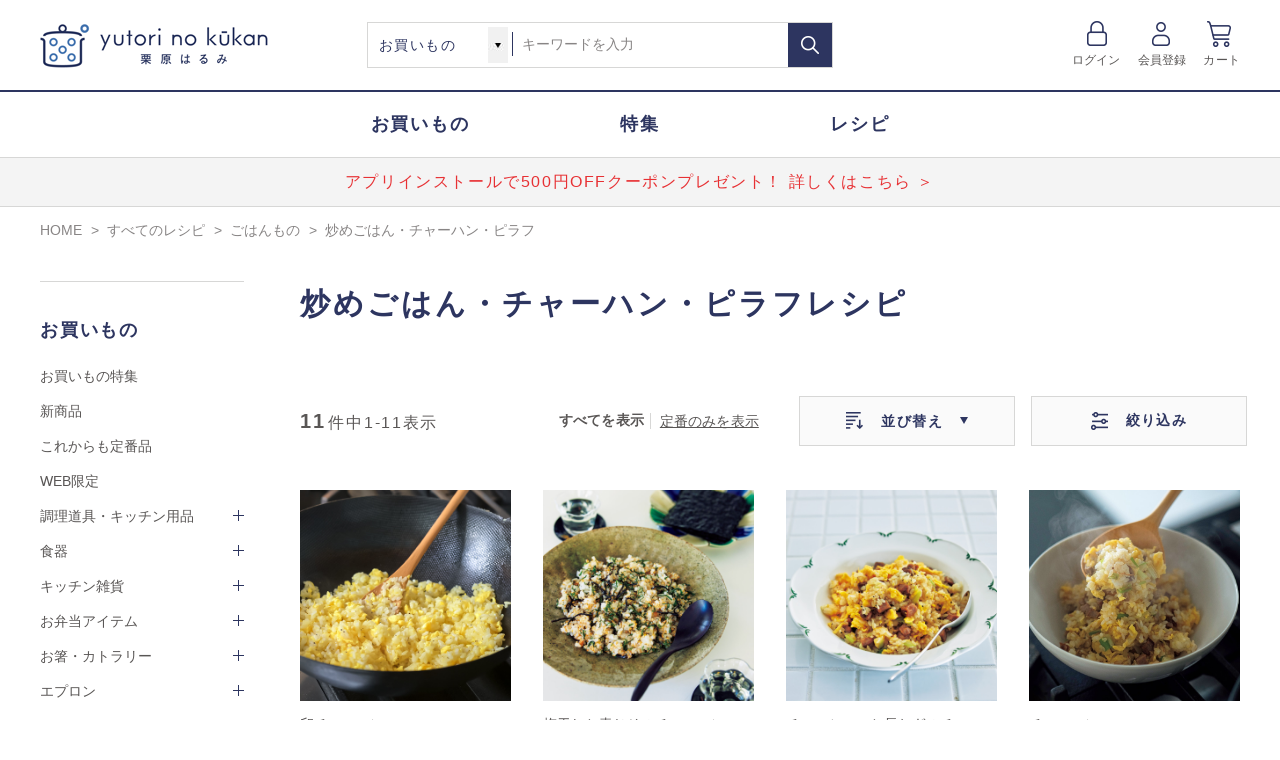

--- FILE ---
content_type: text/html; charset=utf-8
request_url: https://www.yutori.co.jp/shop/rpc/rpc7050/
body_size: 12718
content:
<!DOCTYPE html>
<html data-browse-mode="P" lang="ja" >
<head>

<meta charset="UTF-8">
<title>ごはんもの/炒めごはん・チャーハン・ピラフ｜料理家 栗原はるみ レシピ・オンラインショップ【公式】ゆとりの空間</title>



<meta name="description" content="炒めごはん・チャーハン・ピラフのご紹介。料理家 栗原はるみ・ゆとりの空間の公式サイトではレシピや暮らしのアイデアをご紹介。食器や調理道具、エプロン、キッチン雑貨、アパレルなど、オリジナル製品を多数取り揃えています。">
<meta name="keywords" content="炒めごはん・チャーハン・ピラフ,栗原はるみ,レシピ,通販,エプロン,調理道具,レストラン,ゆとりの空間,share with Kurihara harumi,オンラインショップ,料理">

<meta name="wwwroot" content="" />
<meta name="rooturl" content="https://www.yutori.co.jp" />
<meta name="viewport" content="width=1200" />
<link rel="stylesheet" type="text/css" href="https://ajax.googleapis.com/ajax/libs/jqueryui/1.12.1/themes/ui-lightness/jquery-ui.min.css">
<link rel="stylesheet" type="text/css" href="/css/sys/reset.css">
<link rel="stylesheet" type="text/css" href="/css/sys/base.css">
<link rel="stylesheet" type="text/css" href="/css/sys/block_icon_image.css">

<link rel="stylesheet" type="text/css" href="/css/sys/base_form.css" >
<link rel="stylesheet" type="text/css" href="/css/sys/base_misc.css" >
<link rel="stylesheet" type="text/css" href="/css/sys/layout.css" >
<link rel="stylesheet" type="text/css" href="/css/sys/block_common.css" >
<link rel="stylesheet" type="text/css" href="/css/sys/block_customer.css" >
<link rel="stylesheet" type="text/css" href="/css/sys/block_goods.css" >
<link rel="stylesheet" type="text/css" href="/css/sys/block_order.css" >
<link rel="stylesheet" type="text/css" href="/css/sys/block_misc.css" >
<link rel="stylesheet" type="text/css" href="/css/sys/block_store.css" >
<link rel="stylesheet" type="text/css" href="/css/sys/block_page_category.css" >
<link rel="stylesheet" type="text/css" href="/css/sys/block_page.css" >
<link rel="stylesheet" type="text/css" href="/css/sys/cart_search_link.css" >
<script src="https://ajax.googleapis.com/ajax/libs/jquery/3.5.1/jquery.min.js" ></script>
<script src="https://ajax.googleapis.com/ajax/libs/jqueryui/1.12.1/jquery-ui.min.js" ></script>
<script src="/lib/js.cookie.js" ></script>
<script src="/lib/jquery.balloon.js" ></script>
<script src="/lib/goods/jquery.tile.min.js" ></script>
<script src="/lib/modernizr-custom.js" ></script>
<script src="/js/sys/tmpl.js" ></script>
<script src="/js/sys/msg.js" ></script>
<script src="/js/sys/sys.js" ></script>
<script src="/js/sys/common.js" ></script>

<script src="/js/sys/ui.js" ></script>
<script src="/js/sys/dmp_data_send.js" ></script>
<link rel="stylesheet" type="text/css" href="/lib/slick.css" defer>
<script src="/lib/slick.min.js" defer></script>


<!-- Google Tag Manager -->
<script>(function(w,d,s,l,i){w[l]=w[l]||[];w[l].push({'gtm.start':
new Date().getTime(),event:'gtm.js'});var f=d.getElementsByTagName(s)[0],
j=d.createElement(s),dl=l!='dataLayer'?'&l='+l:'';j.async=true;j.src=
'https://www.googletagmanager.com/gtm.js?id='+i+dl;f.parentNode.insertBefore(j,f);
})(window,document,'script','dataLayer','GTM-MRJLJZK');</script>
<!-- End Google Tag Manager -->

<script src="/js/usr/l-recommend_slick.js" ></script>

<script src="https://lightning-recommend.io/js/main.js" id="l-recommend" data-tenant="yutori" ></script>
<script type="application/l-recommend">
    {
        "setting": {
            "defaultLoading": "lazy",
            "display": true,
            "tracking": true
        },
        "userInfo": {
            "rank": "0"
        },
        "options": {
            "variationNameDelimiter": "　",
            "variationNameEnclosure": "（）",
            "currencyPrefix": "",
            "currencySuffix": "円（税込）",
            "lazyLoadMargin": "1000px"
        }
    }
</script>


	
		
		<link rel="stylesheet" type="text/css" href="/css/usr/base.css">
<link rel="stylesheet" type="text/css" href="/css/usr/layout.css">
<link rel="stylesheet" type="text/css" href="/css/usr/block.css">
<link rel="stylesheet" type="text/css" href="/css/usr/user.css">
<script src="/js/usr/tmpl.js"></script>
<script src="/js/usr/msg.js"></script>
<script src="/js/usr/user.js"></script>
<script src="/lib/lazysizes.min.js"></script>
<link rel="SHORTCUT ICON" href="/favicon.ico">
<!-- Global site tag (gtag.js) - Google Analytics -->
<script async src="https://www.googletagmanager.com/gtag/js?id=G-1ETZ2CR15G"></script>
<script>
  const tracking_code = "G-1ETZ2CR15G";
  window.dataLayer = window.dataLayer || [];
  function gtag(){dataLayer.push(arguments);}
  gtag('js', new Date());
  gtag('config', tracking_code, { send_page_view: false });

window.addEventListener('DOMContentLoaded', function(){
  var mailDom = document.getElementsByName('uid');
  var pwdDom = document.getElementsByName('pwd');
  var certDom = document.getElementsByName('cert_key');

  var isPageviewsend = false;
  if(!((mailDom.length > 0 && pwdDom.length > 0) || certDom.length > 0)) {
    isPageviewsend = true;
  }

  if(!(location.href.includes('customer/menu.aspx') || location.href.includes('order/dest.aspx') || location.href.includes('order/make_estimate.aspx'))) {
    isPageviewsend = true;
  }
  
  if(isPageviewsend){
    gtag('config', tracking_code);
  }
});
</script>
		
	


	<script src="/js/usr/category.js" defer></script>

<!-- etm meta -->
<meta property="etm:device" content="desktop" />
<meta property="etm:page_type" content="" />
<meta property="etm:cart_item" content="[]" />
<meta property="etm:attr" content="" />

<script src="/js/sys/goods_ajax_cart.js" ></script>


	<script src="/js/sys/goods_ajax_bookmark.js" ></script>


<script src="/js/sys/goods_ajax_quickview.js" ></script>
<script src="/js/sys/goods_ajax_selectcategory.js" ></script>
<script src="/js/sys/search_alert.js" ></script>

<meta property="og:url" content="https://www.yutori.co.jp/shop/rpc/rpc7050/">
<meta property="og:type" content="article">



<meta property="og:title" content="ごはんもの/炒めごはん・チャーハン・ピラフ｜料理家 栗原はるみ レシピ・オンラインショップ【公式】ゆとりの空間">
<meta property="og:description" content="炒めごはん・チャーハン・ピラフのご紹介。料理家 栗原はるみ・ゆとりの空間の公式サイトではレシピや暮らしのアイデアをご紹介。食器や調理道具、エプロン、キッチン雑貨、アパレルなど、オリジナル製品を多数取り揃えています。">
<meta property="og:site_name" content="料理家 栗原はるみ レシピ・オンラインショップ【公式】ゆとりの空間">






<script type="text/javascript" src="/lib/vue.min.js" ></script>

<meta property="UniSuggest-url" content="https://s3bizprd.ukw.jp/qsuggest/v1/yutori/">
<meta property="UniSuggestDelete-url" content="https://s3bizprd.ukw.jp/history_delete/v1/yutori/">
<meta property="UniSuggest-max" content="20">
<meta property="UniSuggest-cat" content="3">
<meta property="UniSuggest-name" content="3">
<meta property="UniSuggest-num" content="3">
<meta property="UniSuggest-cp" content="3">
<meta property="SearchUrl" content="/shop/goods/search.aspx">
<meta property="ImageUrl" content="/img">
<script type="text/javascript" src="/js/sys/UniSuggest_search.js" defer></script>
<script type="text/javascript" src="/js/sys/UniSuggest_global.js" defer></script>

<link rel="stylesheet" type="text/css" href="/css/sys/unisuggest.css">



</head>
<body class="page-recipe_category" 

		

>

<!-- Google Tag Manager (noscript) -->
<noscript><iframe src="https://www.googletagmanager.com/ns.html?id=GTM-MRJLJZK"
height="0" width="0" style="display:none;visibility:hidden"></iframe></noscript>
<!-- End Google Tag Manager (noscript) -->




<div class="wrapper">
	
		
		
			
					<header id="header" class="pane-header">
	<div class="container">
		<h1 class="block-header-logo">
			<a class="block-header-logo--link" href="/shop/"><img class="lazyload block-header-logo--img" alt="料理家 栗原はるみ レシピ・オンラインショップ【公式】ゆとりの空間" src="/img/usr/lazyloading.png" data-src="/img/usr/common/sitelogo.png"></a>
		</h1>
		<div class="block-global-search">
			<form name="frmSearch" method="get" action="/shop/goods/search.aspx">
				<select name="type" id="type">
					<option value="1">お買いもの</option>
					<option value="2">レシピ</option>
					<option value="3">特集</option>
				</select>
                <input type="hidden" name="keyword_search" value="key">
				<input class="block-global-search--keyword js-suggest-search" type="text" value="" tabindex="1" id="keyword" placeholder="キーワードを入力" title="商品を検索する" name="kw" data-suggest-submit="on" autocomplete="off">
				<button class="block-global-search--submit btn btn-default" type="submit" tabindex="1" name="search" value="検索する"></button>
			</form>
			<div id="js-unisuggest"></div>
		</div>
		<div class="block-headernav">
			<ul class="block-headernav--item-list">
				<li class="block-headernav--item-list-login">
					<a href="/shop/customer/menu.aspx">ログイン</a>
				</li>
				<li class="block-headernav--item-list-member-registration">
					<a href="/shop/customer/entry.aspx">会員登録</a>
				</li>
				<li class="block-headernav--item-list-cart">
					<a href="/shop/cart/cart.aspx">カート<span class="block-headernav--cart-count js-cart-count" style="display: none;">1</span></a>
				</li>
			</ul>
		</div>
	</div>
</header>
					
						<nav class="pane-globalnav">
    <ul class="block-globalnav--item-list">
        <li><a href="/shop/c/c10/"><span>お買いもの</span></a></li>
        <li><a href="/shop/pc/000/"><span>特集</span></a></li>
        <li><a href="/shop/rpc/rpc0/"><span>レシピ</span></a></li>
    </ul>
    <div class="block-important-notice">
        <ul class="block-important-notice--list">
            <li><a href="/shop/pages/app.aspx">アプリインストールで500円OFFクーポンプレゼント！ 詳しくはこちら ＞</a></li>
<!--重要なお知らせ2つ_1つの際はコメントアウト-->
            <!--li class="important-notice-two">|</li>
            <li><a href="/shop/t/t1434/">保存容器を含む5,500円以上で、かつおだしプレゼント</a></li-->
<!--重要なお知らせ2つ_1つの際はコメントアウトここまで-->
        </ul>
    </div>
    <!--div class="block-campaign">
        <ul class="block-campaign--list">
            <li>
                <a href="/shop/e/esale/"><img src="/img/page/2026sale_obi_pc.jpg" width="100%" alt="セール"></a>
            </li>
        </ul>
    </div-->
</nav>
<style>
    /* 重要なお知らせ */
    
    .block-important-notice {
        width: 100%;
        background: #f4f4f4;
        border-top: 1px solid #d7d7d6;
    }
    
    .block-important-notice--list {
        width: 1200px;
        margin: 0 auto;
        text-align: center;
    }
    
    .block-important-notice--list li a {
        font-size: 16px;
        line-height: 48px;
        letter-spacing: 0.1em;
        text-align: center;
        color: #e73134;
        display: -webkit-box;
        overflow: hidden;
        -webkit-line-clamp: 1;
        -webkit-box-orient: vertical;
    }
    
    .block-important-notice--list li a:hover {
        opacity: 0.7;
    }

    /* 重要なお知らせ2つ_1つの際はコメントアウト*/
  .block-important-notice--list {
        display: flex;
        justify-content: center;
    }

    .block-important-notice--list li{
        padding: 0 25px;
    }
    .important-notice-two{
    padding: 0 25px;
    font-size: 16px;
    line-height: 48px;
    letter-spacing: 0.1em;
    text-align: center;
    color: #e73134;
    }

    /* キャンペーン */
    
    .block-campaign {
        width: 100%;
        background: #e73e36;
        border-top: 1px solid #d7d7d6;
    }
    
    .block-campaign--list {
        width: 1200px;
        margin: 0 auto;
        text-align: center;
    }
    
    .block-campaign--list li a img {
        vertical-align: bottom;
    }
    
    .block-campaign--list li a:hover {
        text-decoration: none;
        opacity: 0.7;
    }
</style>
					
			
		
	
	
<div class="pane-topic-path">
	<div class="container">
		<div class="block-topic-path">
	<ul class="block-topic-path--list" id="bread-crumb-list" itemscope itemtype="https://schema.org/BreadcrumbList">
		<li class="block-topic-path--category-item block-topic-path--item__home" itemscope itemtype="https://schema.org/ListItem" itemprop="itemListElement">
	<a href="https://www.yutori.co.jp/shop/" itemprop="item">
		<span itemprop="name">HOME</span>
	</a>
	<meta itemprop="position" content="1" />
</li>


<li class="block-topic-path--list" id="bread-crumb-list" itemscope itemtype="https://schema.org/BreadcrumbList">
	&gt;
	<a href="https://www.yutori.co.jp/shop/rpc/rpc1/" itemprop="item">
		<span itemprop="name">すべてのレシピ</span>
	</a>
	<meta itemprop="position" content="2" />
</li>


<li class="block-topic-path--category-item" itemscope itemtype="https://schema.org/ListItem" itemprop="itemListElement">
	&gt;
	<a href="https://www.yutori.co.jp/shop/rpc/rpc70/" itemprop="item">
		<span itemprop="name">ごはんもの</span>
	</a>
	<meta itemprop="position" content="3" />
</li>


<li class="block-topic-path--category-item block-topic-path--item__current" itemscope itemtype="https://schema.org/ListItem" itemprop="itemListElement">
	&gt;
	<a href="https://www.yutori.co.jp/shop/rpc/rpc7050/" itemprop="item">
		<span itemprop="name">炒めごはん・チャーハン・ピラフ</span>
	</a>
	<meta itemprop="position" content="4" />
</li>


	</ul>

</div>
	</div>
</div>
<div class="pane-contents">
<div class="container">

<div class="pane-left-menu">
<div id="block_of_leftmenu_top" class="block-left-menu-top">


		


</div>
<div id="block_of_categorytree" class="block-category-tree">


<ul class="block-category-tree--items block-category-tree--level-0">
	<li class="block-category-tree--item">
		<span>お買いもの</span>
		<ul class="block-category-tree--items block-category-tree--level-1">
			<li class="block-category-tree--item"><span><a href="/shop/pc/010/">お買いもの特集</a></span></li>
			<li class="block-category-tree--item"><span><a href="/shop/e/eecbnew/">新商品</a></span></li>
			
			<li class="block-category-tree--item"><span><a href="/shop/r/r1010/">これからも定番品</a></span></li>
			<li class="block-category-tree--item"><span><a href="/shop/c/c10/?l_price=&h_price=&genre=10%3A1020&search=絞り込む&type=1&category_id=10">WEB限定</a></span></li>
		</ul>
		<ul class="block-category-tree--items block-category-tree--level-1">
	
	<li class="block-category-tree--item">
	
		<span>調理道具・キッチン用品</span>
		
		<ul class="block-category-tree--items block-category-tree--level-2">
			<li class="block-category-tree--item">
			
				<span><a href="/shop/c/c1010/">調理道具・キッチン用品すべて</a></span>
			
			</li>
			
<li class="block-category-tree--item">

	
	<a href="/shop/c/c101010/">
	
	<span>フライパン・フライパンカバー</span></a>
	
</li>

<li class="block-category-tree--item">

	
	<a href="/shop/c/c101020/">
	
	<span>鍋・フライヤー・ケトル</span></a>
	
</li>

<li class="block-category-tree--item">

	
	<a href="/shop/c/c101030/">
	
	<span>鉄器</span></a>
	
</li>

<li class="block-category-tree--item">

	
	<a href="/shop/c/c101040/">
	
	<span>まな板</span></a>
	
</li>

<li class="block-category-tree--item">

	
	<a href="/shop/c/c101050/">
	
	<span>包丁・ナイフ・キッチンバサミ</span></a>
	
</li>

<li class="block-category-tree--item">

	
	<a href="/shop/c/c101060/">
	
	<span>ボウル・ザル・サラダスピナー</span></a>
	
</li>

<li class="block-category-tree--item">

	
	<a href="/shop/c/c101070/">
	
	<span>トング・菜箸・しゃもじ</span></a>
	
</li>

<li class="block-category-tree--item">

	
	<a href="/shop/c/c101080/">
	
	<span>お玉・ターナー・フライ返し</span></a>
	
</li>

<li class="block-category-tree--item">

	
	<a href="/shop/c/c101090/">
	
	<span>泡立て器・スパチュラ</span></a>
	
</li>

<li class="block-category-tree--item">

	
	<a href="/shop/c/c1010a0/">
	
	<span>すり鉢・スライサー・おろし器</span></a>
	
</li>

<li class="block-category-tree--item">

	
	<a href="/shop/c/c1010b0/">
	
	<span>計量ツール</span></a>
	
</li>

<li class="block-category-tree--item">

	
	<a href="/shop/c/c1010c0/">
	
	<span>蒸し器</span></a>
	
</li>

<li class="block-category-tree--item">

	
	<a href="/shop/c/c1010d0/">
	
	<span>製菓道具</span></a>
	
</li>

<li class="block-category-tree--item">

	
	<a href="/shop/c/c1010f0/">
	
	<span>水切りカゴ・ラック</span></a>
	
</li>

<li class="block-category-tree--item">

	
	<a href="/shop/c/c1010g0/">
	
	<span>保存容器・調味料入れ・ピッチャー</span></a>
	
</li>

<li class="block-category-tree--item">

	
	<a href="/shop/c/c1010h0/">
	
	<span>調理道具・キッチン用品セット</span></a>
	
</li>

		</ul>
		
	</li>
</ul>
<ul class="block-category-tree--items block-category-tree--level-1">
	
	<li class="block-category-tree--item">
	
		<span>食器</span>
		
		<ul class="block-category-tree--items block-category-tree--level-2">
			<li class="block-category-tree--item">
			
				<span><a href="/shop/c/c1020/">食器すべて</a></span>
			
			</li>
			
<li class="block-category-tree--item">

	
	<a href="/shop/c/c102010/">
	
	<span>皿・プレート</span></a>
	
</li>

<li class="block-category-tree--item">

	
	<a href="/shop/c/c102020/">
	
	<span>豆皿・小皿</span></a>
	
</li>

<li class="block-category-tree--item">

	
	<a href="/shop/c/c102030/">
	
	<span>飯碗・丼ぶり</span></a>
	
</li>

<li class="block-category-tree--item">

	
	<a href="/shop/c/c102040/">
	
	<span>鉢・ボウル</span></a>
	
</li>

<li class="block-category-tree--item">

	
	<a href="/shop/c/c102050/">
	
	<span>汁椀</span></a>
	
</li>

<li class="block-category-tree--item">

	
	<a href="/shop/c/c102060/">
	
	<span>カップ・湯のみ・ポット</span></a>
	
</li>

<li class="block-category-tree--item">

	
	<a href="/shop/c/c102070/">
	
	<span>グラス・タンブラー</span></a>
	
</li>

<li class="block-category-tree--item">

	
	<a href="/shop/c/c102080/">
	
	<span>蓋物・重箱</span></a>
	
</li>

<li class="block-category-tree--item">

	
	<a href="/shop/c/c102090/">
	
	<span>作家もの</span></a>
	
</li>

<li class="block-category-tree--item">

	
	<a href="/shop/c/c1020a0/">
	
	<span>食器セット</span></a>
	
</li>

		</ul>
		
	</li>
</ul>
<ul class="block-category-tree--items block-category-tree--level-1">
	
	<li class="block-category-tree--item">
	
		<span>キッチン雑貨</span>
		
		<ul class="block-category-tree--items block-category-tree--level-2">
			<li class="block-category-tree--item">
			
				<span><a href="/shop/c/c1030/">キッチン雑貨すべて</a></span>
			
			</li>
			
<li class="block-category-tree--item">

	
	<a href="/shop/c/c103010/">
	
	<span>ふきん・タオル</span></a>
	
</li>

<li class="block-category-tree--item">

	
	<a href="/shop/c/c103020/">
	
	<span>ランチョンマット・テーブルクロス</span></a>
	
</li>

<li class="block-category-tree--item">

	
	<a href="/shop/c/c103030/">
	
	<span>鍋しき・ミトン</span></a>
	
</li>

<li class="block-category-tree--item">

	
	<a href="/shop/c/c103040/">
	
	<span>トレー・おぼん・コースター</span></a>
	
</li>

<li class="block-category-tree--item">

	
	<a href="/shop/c/c103050/">
	
	<span>キッチンマット</span></a>
	
</li>

<li class="block-category-tree--item">

	
	<a href="/shop/c/c103060/">
	
	<span>キッチン雑貨セット</span></a>
	
</li>

		</ul>
		
	</li>
</ul>
<ul class="block-category-tree--items block-category-tree--level-1">
	
	<li class="block-category-tree--item">
	
		<span>お弁当アイテム</span>
		
		<ul class="block-category-tree--items block-category-tree--level-2">
			<li class="block-category-tree--item">
			
				<span><a href="/shop/c/c1040/">お弁当アイテムすべて</a></span>
			
			</li>
			
<li class="block-category-tree--item">

	
	<a href="/shop/c/c104010/">
	
	<span>お弁当箱</span></a>
	
</li>

<li class="block-category-tree--item">

	
	<a href="/shop/c/c104020/">
	
	<span>携帯用箸・カトラリー</span></a>
	
</li>

<li class="block-category-tree--item">

	
	<a href="/shop/c/c104030/">
	
	<span>水筒・スープジャー</span></a>
	
</li>

<li class="block-category-tree--item">

	
	<a href="/shop/c/c104040/">
	
	<span>ランチクロス・ランチバッグ</span></a>
	
</li>

<li class="block-category-tree--item">

	
	<a href="/shop/c/c104050/">
	
	<span>お弁当アイテムセット</span></a>
	
</li>

		</ul>
		
	</li>
</ul>
<ul class="block-category-tree--items block-category-tree--level-1">
	
	<li class="block-category-tree--item">
	
		<span>お箸・カトラリー</span>
		
		<ul class="block-category-tree--items block-category-tree--level-2">
			<li class="block-category-tree--item">
			
				<span><a href="/shop/c/c1050/">お箸・カトラリーすべて</a></span>
			
			</li>
			
<li class="block-category-tree--item">

	
	<a href="/shop/c/c105010/">
	
	<span>お箸・箸置き</span></a>
	
</li>

<li class="block-category-tree--item">

	
	<a href="/shop/c/c105020/">
	
	<span>カトラリー</span></a>
	
</li>

<li class="block-category-tree--item">

	
	<a href="/shop/c/c105030/">
	
	<span>お箸・カトラリーセット</span></a>
	
</li>

		</ul>
		
	</li>
</ul>
<ul class="block-category-tree--items block-category-tree--level-1">
	
	<li class="block-category-tree--item">
	
		<span>エプロン</span>
		
		<ul class="block-category-tree--items block-category-tree--level-2">
			<li class="block-category-tree--item">
			
				<span><a href="/shop/c/c1060/">エプロンすべて</a></span>
			
			</li>
			
<li class="block-category-tree--item">

	
	<a href="/shop/c/c106010/">
	
	<span>胸あてエプロン</span></a>
	
</li>

<li class="block-category-tree--item">

	
	<a href="/shop/c/c106020/">
	
	<span>チュニック・ワンピースエプロン</span></a>
	
</li>

<li class="block-category-tree--item">

	
	<a href="/shop/c/c106030/">
	
	<span>スモック</span></a>
	
</li>

<li class="block-category-tree--item">

	
	<a href="/shop/c/c106040/">
	
	<span>ギャルソンエプロン</span></a>
	
</li>

<li class="block-category-tree--item">

	
	<a href="/shop/c/c106050/">
	
	<span>エプロンセット</span></a>
	
</li>

		</ul>
		
	</li>
</ul>
<ul class="block-category-tree--items block-category-tree--level-1">
	
	<li class="block-category-tree--item">
	
		<span>ファッション</span>
		
		<ul class="block-category-tree--items block-category-tree--level-2">
			<li class="block-category-tree--item">
			
				<span><a href="/shop/c/c1070/">ファッションすべて</a></span>
			
			</li>
			
<li class="block-category-tree--item">

	
	<a href="/shop/c/c107010/">
	
	<span>トップス</span></a>
	
</li>

<li class="block-category-tree--item">

	
	<a href="/shop/c/c107020/">
	
	<span>ワンピース・チュニック</span></a>
	
</li>

<li class="block-category-tree--item">

	
	<a href="/shop/c/c107030/">
	
	<span>カーディガン・アウター</span></a>
	
</li>

<li class="block-category-tree--item">

	
	<a href="/shop/c/c107040/">
	
	<span>パンツ・スカート</span></a>
	
</li>

<li class="block-category-tree--item">

	
	<a href="/shop/c/c107050/">
	
	<span>ルームウェア・パジャマ</span></a>
	
</li>

<li class="block-category-tree--item">

	
	<a href="/shop/c/c107060/">
	
	<span>バッグ・ポーチ</span></a>
	
</li>

<li class="block-category-tree--item">

	
	<a href="/shop/c/c107070/">
	
	<span>帽子</span></a>
	
</li>

<li class="block-category-tree--item">

	
	<a href="/shop/c/c107080/">
	
	<span>アクセサリー</span></a>
	
</li>

<li class="block-category-tree--item">

	
	<a href="/shop/c/c107090/">
	
	<span>ストール・手袋・アームカバー</span></a>
	
</li>

<li class="block-category-tree--item">

	
	<a href="/shop/c/c1070a0/">
	
	<span>その他</span></a>
	
</li>

<li class="block-category-tree--item">

	
	<a href="/shop/c/c1070b0/">
	
	<span>ファッションセット</span></a>
	
</li>

		</ul>
		
	</li>
</ul>
<ul class="block-category-tree--items block-category-tree--level-1">
	
	<li class="block-category-tree--item">
	
		<span>生活雑貨</span>
		
		<ul class="block-category-tree--items block-category-tree--level-2">
			<li class="block-category-tree--item">
			
				<span><a href="/shop/c/c1080/">生活雑貨すべて</a></span>
			
			</li>
			
<li class="block-category-tree--item">

	
	<a href="/shop/c/c108010/">
	
	<span>スリッパ</span></a>
	
</li>

<li class="block-category-tree--item">

	
	<a href="/shop/c/c108020/">
	
	<span>インテリア・家具</span></a>
	
</li>

		</ul>
		
	</li>
</ul>
<ul class="block-category-tree--items block-category-tree--level-1">
	
	<li class="block-category-tree--item">
	
		<span>食品</span>
		
		<ul class="block-category-tree--items block-category-tree--level-2">
			<li class="block-category-tree--item">
			
				<span><a href="/shop/c/c1090/">食品すべて</a></span>
			
			</li>
			
<li class="block-category-tree--item">

	
	<a href="/shop/c/c109010/">
	
	<span>調味料・だし</span></a>
	
</li>

<li class="block-category-tree--item">

	
	<a href="/shop/c/c109020/">
	
	<span>お菓子・スイーツ</span></a>
	
</li>

<li class="block-category-tree--item">

	
	<a href="/shop/c/c109030/">
	
	<span>加工品</span></a>
	
</li>

<li class="block-category-tree--item">

	
	<a href="/shop/c/c109040/">
	
	<span>乾物</span></a>
	
</li>

<li class="block-category-tree--item">

	
	<a href="/shop/c/c109050/">
	
	<span>食品セット</span></a>
	
</li>

		</ul>
		
	</li>
</ul>
<ul class="block-category-tree--items block-category-tree--level-1">
	
	<li class="block-category-tree--item">
	
		<span>栗原はるみの書籍</span>
		
		<ul class="block-category-tree--items block-category-tree--level-2">
			<li class="block-category-tree--item">
			
				<span><a href="/shop/c/c10a0/">栗原はるみの書籍すべて</a></span>
			
			</li>
			
<li class="block-category-tree--item">

	
	<a href="/shop/c/c10a010/">
	
	<span>栗原はるみ</span></a>
	
</li>

<li class="block-category-tree--item">

	
	<a href="/shop/c/c10a020/">
	
	<span>haru_mi</span></a>
	
</li>

<li class="block-category-tree--item">

	
	<a href="/shop/c/c10a030/">
	
	<span>レシピの本</span></a>
	
</li>

		</ul>
		
	</li>
</ul>
<ul class="block-category-tree--items block-category-tree--level-1">
	
	<li class="block-category-tree--item">
	
		<span>SALE</span>
		
		<ul class="block-category-tree--items block-category-tree--level-2">
			<li class="block-category-tree--item">
			
				<span><a href="/shop/c/c10b0/">SALEすべて</a></span>
			
			</li>
			
<li class="block-category-tree--item">

	
	<a href="/shop/c/c10b010/">
	
	<span>SALE（調理道具・キッチン用品）</span></a>
	
</li>

<li class="block-category-tree--item">

	
	<a href="/shop/c/c10b020/">
	
	<span>SALE（食器）</span></a>
	
</li>

<li class="block-category-tree--item">

	
	<a href="/shop/c/c10b030/">
	
	<span>SALE（キッチン雑貨）</span></a>
	
</li>

<li class="block-category-tree--item">

	
	<a href="/shop/c/c10b040/">
	
	<span>SALE（お弁当アイテム）</span></a>
	
</li>

<li class="block-category-tree--item">

	
	<a href="/shop/c/c10b050/">
	
	<span>SALE（お箸・カトラリー）</span></a>
	
</li>

<li class="block-category-tree--item">

	
	<a href="/shop/c/c10b060/">
	
	<span>SALE（エプロン）</span></a>
	
</li>

<li class="block-category-tree--item">

	
	<a href="/shop/c/c10b070/">
	
	<span>SALE（ファッション）</span></a>
	
</li>

<li class="block-category-tree--item">

	
	<a href="/shop/c/c10b080/">
	
	<span>SALE（生活雑貨）</span></a>
	
</li>

		</ul>
		
	</li>
</ul>

	</li>
</ul>


</div><div id="block_of_leftmenu_middle" class="block-left-menu-middle">


		<div id="block_of_genretree" class="block-genre-tree">
<!-- 左メニュー・ジャンルツリー 始まり -->
<ul class="block-genre-tree--items block-genre-tree--gift-items block-genre-tree--level-1">
	<li class="block-genre-tree--item"><span><a href="/shop/r/r20/">おすすめギフト</a></span></li>
	<li class="block-genre-tree--item js-ac">
		<span>メディアで使用したアイテム</span>
		<ul class="block-genre-tree--items block-genre-tree--level-2">
			<li class="block-genre-tree--item"><span><a href="/shop/r/r3010/">きょうの料理</a></span></li>
			<li class="block-genre-tree--item"><span><a href="/shop/r/r3020/">雑誌『栗原はるみ』</a></span></li>
		</ul>
	</li>
<!-- 左メニュー・フリーページ追加_20230929 -->
	<li class="block-genre-tree--item"><span><a href="/shop/pages/care.aspx">商品のお手入れ一覧</a></span></li>
	<!--li class="block-genre-tree--item js-ac">
		<span>商品のお手入れ</span>
		<ul class="block-genre-tree--items block-genre-tree--level-2">
			<li class="block-genre-tree--item"><span><a href="/shop/pages/care.aspx">お手入れ一覧</a></span></li>
			<li class="block-genre-tree--item"><span><a href="/shop/pages/pottery-care.aspx">陶器のお手入れ</a></span></li>
			<li class="block-genre-tree--item"><span><a href="/shop/pages/fryingpan-care.aspx">フライパンのお手入れ</a></span></li>
			<li class="block-genre-tree--item"><span><a href="/shop/pages/ironware-care.aspx">南部鉄器のお手入れ</a></span></li>
		</ul>
	</li-->
	<li class="block-genre-tree--item"><span><a href="/shop/pages/product-list.aspx">シーン・目的別で探す</a></span></li>
</ul>
<!-- 左メニュー・ジャンルツリー  終わり -->
</div>


</div>
<div id="block_of_free1" class="block-free-1">
<div class="pane-block--title">レシピ</div>
<ul class="block-free-1--items">
<li class="block-free-1--item"><a href="/shop/rp/rp261860/">今週の栗原はるみレシピ</a></li>


		<li class="block-free-1--item"><a href="/shop/pc/020/">レシピ特集</a></li>
<li class="block-free-1--item"><a href="/shop/pg/1recipe-bestrecipe2025/">年間レシピランキング</a></li>
<li class="block-free-1--item"><a href="/shop/goods/search.aspx">レシピ検索</a></li>



</ul>
</div>
<div id="block_of_free2" class="block-free-2">


		<!--ご案内調整_20230929-->
<div class="pane-block--title">ご案内</div>
<ul class="block-free-2--items block-genre-tree--items block-genre-tree--gift-items block-genre-tree--level-1">
	<li class="block-free-2--item"><a href="/shop/topic/topicdetaillist.aspx?category=0">お知らせ</a></li>
	<!--li class="block-free-2--item"><a href="/shop/pages/gift.aspx">ギフト包装について</a></li-->
	<!--li class="block-free-2--item"><a href="/shop/pages/pottery-care.aspx">陶器のお手入れ</a></li-->
	<li class="block-free-2--item"><a href="/shop/pages/shoppingguide.aspx">ショッピングガイド</a></li>
	<li class="block-free-2--item"><a href="/shop/customer/entry.aspx">会員登録</a></li>
	<li class="block-free-2--item"><a href="/shop/pages/members.aspx">会員特典について</a></li>

	<li class="block-genre-tree--item js-ac">
		<span>ポイントについて</span>
		<ul class="block-genre-tree--items block-genre-tree--level-2">
	<li class="block-genre-tree--item"><span><a href="/shop/pages/point_app.aspx" style="margin-bottom: 0;">アプリ</a></span></li>
	<li class="block-genre-tree--item"><span><a href="/shop/pages/point.aspx" style="margin-bottom: 0;">LINE</a></span></li>
		</ul>
	</li>

	<li class="block-free-2--item"><a href="/shop/pages/faq.aspx">よくあるご質問</a></li>
	<li class="block-free-2--item"><a href="/shop/contact/contact.aspx">お問い合わせ</a></li>
</ul>


</div>
<div id="block_of_free3" class="block-free-3">


		<div class="pane-block--title">店舗情報</div>
<ul class="block-free-3--items">
	<li class="block-free-3--item"><a href="/shop/pages/shopinfo.aspx">ショップ一覧</a></li>
	<li class="block-free-3--item"><a href="/shop/pages/restaurant.aspx">レストラン一覧</a></li>
</ul>


</div>
<div id="block_of_leftmenu_bottom" class="block-left-menu-bottom">


		<ul class="block-left-menu-bottom--sns-list">
	<li><a href="http://nav.cx/fHEm4Sx" target="_blank"><img src="/img/usr/lazyloading.png" data-src="/img/usr/common/icon_line.png" alt="LINE" class="lazyload"></a></li>
	<li><a href="https://www.instagram.com/yutorino_kukan" target="_blank"><img src="/img/usr/lazyloading.png" data-src="/img/usr/common/icon_instagram.png" alt="Instagram" class="lazyload"></a></li>
	<li><a href="https://www.facebook.com/yutorinokukan" target="_blank"><img src="/img/usr/lazyloading.png" data-src="/img/usr/common/icon_facebook.png" alt="Facebook" class="lazyload"></a></li>
	<li><a href="https://twitter.com/kurihara_shop" target="_blank"><img src="/img/usr/lazyloading.png" data-src="/img/usr/common/icon_twitter.png" alt="Twitter" class="lazyload"></a></li>
	<li><a href="https://www.youtube.com/@yutorino_kukan" target="_blank"><img src="/img/usr/lazyloading.png" data-src="/img/usr/common/icon_youtube.png" alt="Youtube" class="lazyload"></a></li>
</ul>

<ul class="block-left-menu-bottom--banner-list">
	<li><a href="/shop/pages/harumi_info.aspx"><img src="/img/usr/lazyloading.png" data-src="/img/usr/banner/banner_harumi_media.jpg" alt="栗原はるみ情報" class="lazyload"></a></li>
	<li><a href="https://gochichan.com/" target="_blank"><img src="/img/usr/lazyloading.png" data-src="/img/usr/banner/banner_shimpei_media.PC.jpg" alt="栗原心平情報" class="lazyload"></a></li>
	<li><a href="/shop/c/c10z0/"><img src="/img/usr/lazyloading.png" data-src="/img/usr/banner/banner_shimpei_select.jpg" alt="栗原心平セレクト" class="lazyload"></a></li>
</ul>

<!--特別枠-->
<!--ul class="block-left-menu-bottom--banner-list">
	<li><a href="https://gochichan.com/blogs/special/gochi_fathersday2023" target=”_blank”><img src="/img/usr/lazyloading.png" data-src="/img/page/20230605_gochi_fday2023_thumbnail.jpg" alt="ごちチャン" class="lazyload"></a></li>
<p style="font-size:12px;font-weight:bold;">※外部サイトへ移動します。</p>
</ul-->



</div>



</div>

<main class="pane-main">
<div class="block-category-list">


<script type="text/javascript">
	var _ukwhost = 'uabizprd.ukw.jp';
	var _ukwq = [];

	_ukwq.push(['_setClient','yutori']);
	_ukwq.push(['_setReqURL',location.href]);
	_ukwq.push(['_setRefURL',document.referrer]);
	_ukwq.push(['_setDisplay','pc']);
	
	_ukwq.push(['_setNumHit','11']);
	_ukwq.push(['_setNumDisp','60']);
	_ukwq.push(['_setNumPage','1']);
	_ukwq.push(['_setSearchResult', '251832,251819,251798,221645,221376,191331,181161,161243,160912,150428,110120']);
	_ukwq.push(['_setSort','']);
	_ukwq.push(['_setWord','']);
	_ukwq.push(['_setCategory','']);
	_ukwq.push(['_setFilter','']);
	_ukwq.push(['_setP1ReqID','2211%N7U%Wd3pnj1g2kE%']);
	_ukwq.push(['_setType','2']);
	_ukwq.push(['_sendSearchLog']);

	(function() {
		var _ukt = document.createElement('script'); _ukt.type = 'text/javascript'; _ukt.async = true;
		_ukt.src = '//' + _ukwhost + '/taglog/ukwlg.js';
		var _uks = document.getElementsByTagName('script')[0]; _uks.parentNode.insertBefore(_ukt,_uks);
	})();
</script>



<h1 class="h1 block-category-list--header">炒めごはん・チャーハン・ピラフレシピ</h1>



<div class="block-category-list--sub">
	
</div>

<div class="block-category-list--promotion-freespace">

</div>

<div class="block-category-list--recipe">
	
<script type="text/template" id="js_crsirefo">b499eefb7342e5410dfcb7b6915b007072541f0348f23a2fce1a38ed13cf8434</script>
<script src="/js/sys/js_crsirefo.js" defer></script>


<div class="block-goods-list--nav">
	<div class="block-goods-list--pager-top block-goods-list--pager pager">
		<div class="pager-total">
			<span class="pager-count"><span>11</span>件中</span>
			<span class="pager-scope"><span>1-11</span>表示</span>
		</div>
	</div>
	
	<div class="block-goods-filter">
	<ul class="block-goods-filter--classic-list">
	
	
		<li>
			<span>すべてを表示</span>
		</li>
		<li class="active">
			<a href="https://www.yutori.co.jp/shop/rpc/rpc7050?type=2&amp;rows=60&amp;facet=classic_recipe,cooking_method,cooking_genre&amp;qf=recipe&amp;fl=recipe&amp;facet=classic_recipe,cooking_method,cooking_genre&amp;rank=0&amp;search=x&amp;classic_recipe=110">
				<span>定番のみを表示</span>
			</a>
		</li>
	
	</ul>
</div>

	
	<div class="block-goods-list--sort-order-items">
	<dl>
		<dt>並び替え</dt>
		<dd>
			<ul>
				<li ><a href="https://www.yutori.co.jp/shop/rpc/rpc7050?type=2&amp;rows=60&amp;facet=classic_recipe,cooking_method,cooking_genre&amp;qf=recipe&amp;fl=recipe&amp;facet=classic_recipe,cooking_method,cooking_genre&amp;rank=0&amp;search=x&amp;sort=s_dt desc">新着順</a></li>

			</ul>
		</dd>
	</dl>
</div>

	
	
<div id="block_of_filter" class="block-filter js-modal-filter">
	<div class="js-modal-filter--btn">絞り込み</div>
	<div class="js-modal-filter--main">
		<div class="inner">
			<div class="block-filter--contents">
				<div class="block-filter--header">絞り込み</div>
				<div class="block-filter--close block-filter--close-btn"></div>
				<form id="frmFilterList" name="frm_narrow" class="block-filter--form" method="get" action="?search=x">
					
					
					
					
					
					
					
					
					
					
					
					<div id="div_filter1" class="block-filter--list">
	<div class="block-filter--list-inner">
		<div class="block-filter--list-label">調理方法</div>
		<div class="block-filter--filter-options">
			<div class="block-filter-option-items">
				<input name="cooking_method" type="checkbox" id="cooking_method_1" value="230" >
<label class="checkbox" for="cooking_method_1">炒める</label>

			</div>
		</div>
	</div>
</div>

					
					
					<div id="div_filter2" class="block-filter--list">
	<div class="block-filter--list-inner">
		<div class="block-filter--list-label">料理ジャンル</div>
		<div class="block-filter--filter-options">
			<div class="block-filter-option-items">
				<input name="cooking_genre" type="checkbox" id="cooking_genre_1" value="310" >
<label class="checkbox" for="cooking_genre_1">和食</label>
<input name="cooking_genre" type="checkbox" id="cooking_genre_2" value="320" >
<label class="checkbox" for="cooking_genre_2">洋食</label>
<input name="cooking_genre" type="checkbox" id="cooking_genre_3" value="330" >
<label class="checkbox" for="cooking_genre_3">中華</label>

			</div>
		</div>
	</div>
</div>

					
					<input type="submit" name="search" value="絞り込む" class="block-filter--submit-btn btn btn-primary">
					<input type="hidden" name="type" value="2"><input type="hidden" name="category_id" value="7050">
				</form>
			</div>
		</div>
	</div>
</div>

<script src="/js/sys/goods_filter.js" type="text/javascript" defer></script>

	
</div>

<div class="block-pickup-list-p block-recipe-list">
	<ul class="block-pickup-list-p--items">
		<li>
	<div class="block-pickup-list-p--item-body js-enhanced-ecommerce-item">
		<div class="block-pickup-list-p--image">
	
			<a href="/shop/rp/rp251832/" title="卵チャーハン" class="js-enhanced-ecommerce-image"><figure class="img-center"><img alt="卵チャーハン" src="/img/usr/lazyloading.png" data-src="/img/recipe/image/251832.jpg" class="lazyload"></figure></a>
	
		</div>
		<div class="block-pickup-list-p--item-description">
	
			<div class="block-pickup-list-p--goods-name"><a href="/shop/rp/rp251832/" title="卵チャーハン" data-category="()" data-brand="" class="js-enhanced-ecommerce-goods-name">卵チャーハン</a></div>
	
		</div>
	</div>
</li>
<li>
	<div class="block-pickup-list-p--item-body js-enhanced-ecommerce-item">
		<div class="block-pickup-list-p--image">
	
			<a href="/shop/rp/rp251819/" title="梅干しと青じそのチャーハン" class="js-enhanced-ecommerce-image"><figure class="img-center"><img alt="梅干しと青じそのチャーハン" src="/img/usr/lazyloading.png" data-src="/img/recipe/image/251819.jpg" class="lazyload"></figure></a>
	
		</div>
		<div class="block-pickup-list-p--item-description">
	
			<div class="block-pickup-list-p--goods-name"><a href="/shop/rp/rp251819/" title="梅干しと青じそのチャーハン" data-category="()" data-brand="" class="js-enhanced-ecommerce-goods-name">梅干しと青じそのチャーハン</a></div>
	
		</div>
	</div>
</li>
<li>
	<div class="block-pickup-list-p--item-body js-enhanced-ecommerce-item">
		<div class="block-pickup-list-p--image">
	
			<a href="/shop/rp/rp251798/" title="チャーシューと長ねぎのチャーハン" class="js-enhanced-ecommerce-image"><figure class="img-center"><img alt="チャーシューと長ねぎのチャーハン" src="/img/usr/lazyloading.png" data-src="/img/recipe/image/251798.jpg" class="lazyload"></figure></a>
	
		</div>
		<div class="block-pickup-list-p--item-description">
	
			<div class="block-pickup-list-p--goods-name"><a href="/shop/rp/rp251798/" title="チャーシューと長ねぎのチャーハン" data-category="()" data-brand="" class="js-enhanced-ecommerce-goods-name">チャーシューと長ねぎのチャーハン</a></div>
	
		</div>
	</div>
</li>
<li>
	<div class="block-pickup-list-p--item-body js-enhanced-ecommerce-item">
		<div class="block-pickup-list-p--image">
	
			<a href="/shop/rp/rp221645/" title="チャーハン" class="js-enhanced-ecommerce-image"><figure class="img-center"><img alt="チャーハン" src="/img/usr/lazyloading.png" data-src="/img/recipe/image/221645.jpg" class="lazyload"></figure></a>
	
		</div>
		<div class="block-pickup-list-p--item-description">
	
			<div class="block-pickup-list-p--goods-name"><a href="/shop/rp/rp221645/" title="チャーハン" data-category="()" data-brand="" class="js-enhanced-ecommerce-goods-name">チャーハン</a></div>
	
		</div>
	</div>
</li>

<li>
	<div class="block-pickup-list-p--item-body js-enhanced-ecommerce-item">
		<div class="block-pickup-list-p--image">
	
			<a href="/shop/rp/rp221376/" title="カニチャーハン" class="js-enhanced-ecommerce-image"><figure class="img-center"><img alt="カニチャーハン" src="/img/usr/lazyloading.png" data-src="/img/recipe/image/221376.jpg" class="lazyload"></figure></a>
	
		</div>
		<div class="block-pickup-list-p--item-description">
	
			<div class="block-pickup-list-p--goods-name"><a href="/shop/rp/rp221376/" title="カニチャーハン" data-category="()" data-brand="" class="js-enhanced-ecommerce-goods-name">カニチャーハン</a></div>
	
		</div>
	</div>
</li>
<li>
	<div class="block-pickup-list-p--item-body js-enhanced-ecommerce-item">
		<div class="block-pickup-list-p--image">
	
			<a href="/shop/rp/rp191331/" title="まいたけチャーハン" class="js-enhanced-ecommerce-image"><figure class="img-center"><img alt="まいたけチャーハン" src="/img/usr/lazyloading.png" data-src="/img/recipe/image/191331.jpg" class="lazyload"></figure></a>
	
		</div>
		<div class="block-pickup-list-p--item-description">
	
			<div class="block-pickup-list-p--goods-name"><a href="/shop/rp/rp191331/" title="まいたけチャーハン" data-category="()" data-brand="" class="js-enhanced-ecommerce-goods-name">まいたけチャーハン</a></div>
	
		</div>
	</div>
</li>
<li>
	<div class="block-pickup-list-p--item-body js-enhanced-ecommerce-item">
		<div class="block-pickup-list-p--image">
	
			<a href="/shop/rp/rp181161/" title="カレーピラフ" class="js-enhanced-ecommerce-image"><figure class="img-center"><img alt="カレーピラフ" src="/img/usr/lazyloading.png" data-src="/img/recipe/image/181161.jpg" class="lazyload"></figure></a>
	
		</div>
		<div class="block-pickup-list-p--item-description">
	
			<div class="block-pickup-list-p--goods-name"><a href="/shop/rp/rp181161/" title="カレーピラフ" data-category="()" data-brand="" class="js-enhanced-ecommerce-goods-name">カレーピラフ</a></div>
	
		</div>
	</div>
</li>
<li>
	<div class="block-pickup-list-p--item-body js-enhanced-ecommerce-item">
		<div class="block-pickup-list-p--image">
	
			<a href="/shop/rp/rp161243/" title="塩もみ白菜のチャーハン" class="js-enhanced-ecommerce-image"><figure class="img-center"><img alt="塩もみ白菜のチャーハン" src="/img/usr/lazyloading.png" data-src="/img/recipe/image/161243.jpg" class="lazyload"></figure></a>
	
		</div>
		<div class="block-pickup-list-p--item-description">
	
			<div class="block-pickup-list-p--goods-name"><a href="/shop/rp/rp161243/" title="塩もみ白菜のチャーハン" data-category="()" data-brand="" class="js-enhanced-ecommerce-goods-name">塩もみ白菜のチャーハン</a></div>
	
		</div>
	</div>
</li>

<li>
	<div class="block-pickup-list-p--item-body js-enhanced-ecommerce-item">
		<div class="block-pickup-list-p--image">
	
			<a href="/shop/rp/rp160912/" title="高菜チャーハン" class="js-enhanced-ecommerce-image"><figure class="img-center"><img alt="高菜チャーハン" src="/img/usr/lazyloading.png" data-src="/img/recipe/image/160912.jpg" class="lazyload"></figure></a>
	
		</div>
		<div class="block-pickup-list-p--item-description">
	
			<div class="block-pickup-list-p--goods-name"><a href="/shop/rp/rp160912/" title="高菜チャーハン" data-category="()" data-brand="" class="js-enhanced-ecommerce-goods-name">高菜チャーハン</a></div>
	
		</div>
	</div>
</li>
<li>
	<div class="block-pickup-list-p--item-body js-enhanced-ecommerce-item">
		<div class="block-pickup-list-p--image">
	
			<a href="/shop/rp/rp150428/" title="納豆とひき肉のチャーハン" class="js-enhanced-ecommerce-image"><figure class="img-center"><img alt="納豆とひき肉のチャーハン" src="/img/usr/lazyloading.png" data-src="/img/recipe/image/150428.jpg" class="lazyload"></figure></a>
	
		</div>
		<div class="block-pickup-list-p--item-description">
	
			<div class="block-pickup-list-p--goods-name"><a href="/shop/rp/rp150428/" title="納豆とひき肉のチャーハン" data-category="()" data-brand="" class="js-enhanced-ecommerce-goods-name">納豆とひき肉のチャーハン</a></div>
	
		</div>
	</div>
</li>
<li>
	<div class="block-pickup-list-p--item-body js-enhanced-ecommerce-item">
		<div class="block-pickup-list-p--image">
	
			<a href="/shop/rp/rp110120/" title="カニあんかけチャーハン" class="js-enhanced-ecommerce-image"><figure class="img-center"><img alt="カニあんかけチャーハン" src="/img/usr/lazyloading.png" data-src="/img/recipe/image/110120.jpg" class="lazyload"></figure></a>
	
		</div>
		<div class="block-pickup-list-p--item-description">
	
			<div class="block-pickup-list-p--goods-name"><a href="/shop/rp/rp110120/" title="カニあんかけチャーハン" data-category="()" data-brand="" class="js-enhanced-ecommerce-goods-name">カニあんかけチャーハン</a></div>
	
		</div>
	</div>
</li>


	</ul>
</div>

<div class="block-pagecategory--pager-bottom block-pagecategory--pager pager">
	<div class="pager-total">
		<span class="pager-count"><span>11</span>件中</span>
		<span class="pager-scope"><span>1-11</span>表示</span>
	</div>
	<ul class="pagination">
		
	</ul>
	<ul class="pagination">
			
	<li class="pager-current"><span>1</span></li>


	</ul>
	<ul class="pagination">
		
	</ul>
</div>


</div>


<l-recommend data-tagscode="common_pc_personalize"></l-recommend>




</div>
</main>
<div class="pane-right-menu">
<div id="block_of_rightmenu_top" class="block-right-menu-top">


		


</div>
<div id="block_of_rightmenu_middle" class="block-right-menu-middle">


		


</div>
<div id="block_of_itemhistory" class="block-recent-item" data-currentgoods="">

</div>
<script src="/js/sys/top_goodshistory.js" defer></script><div id="block_of_recipehistory" class="block-recent-item" data-currentrecipe="">

</div>
<script src="/js/sys/top_recipehistory.js" defer></script><div id="block_of_rightmenu_bottom" class="block-right-menu-bottom">


		


</div>


</div>
</div>
</div>



	
			
		<footer class="pane-footer">
			<div class="container">
				<p id="footer_pagetop" class="block-page-top"><a href="#header"></a></p>
				
				
					
							<div class="block-footerlink">
	<ul class="block-footerlink-list">
		<li><a href="/shop/customer/entry.aspx">会員登録のご案内</a></li>
		<li><a href="/shop/pages/harumi_info.aspx">栗原はるみ情報</a></li>
		<li><a href="/shop/pages/shopinfo.aspx">ショップ一覧</a></li>
		<li><a href="/shop/pages/restaurant.aspx">レストラン一覧</a></li>
	</ul>
</div>
<div id="footernav_top" class="block-footernav-top">
	<ul class="block-footernav-top--sns-list">
		<li><a href="http://nav.cx/fHEm4Sx" target="_blank"><img src="/img/usr/common/icon_line.png" alt="LINE"></a></li>
		<li><a href="https://www.instagram.com/yutorino_kukan" target="_blank"><img src="/img/usr/common/icon_instagram.png" alt="Instagram"></a></li>
		<li><a href="https://www.facebook.com/yutorinokukan" target="_blank"><img src="/img/usr/common/icon_Facebook.png" alt="Facebook"></a></li>
		<li><a href="https://twitter.com/kurihara_shop" target="_blank"><img src="/img/usr/common/icon_twitter.png" alt="Twitter"></a></li>
		<li><a href="https://www.youtube.com/@yutorino_kukan" target="_blank"><img src="/img/usr/common/icon_Youtube.png" alt="Youtube"></a></li>
	</ul>
	<ul class="block-footernav-top--item-list">
		<li><a href="/shop/pages/shoppingguide.aspx">ショッピングガイド</a></li>
		<li><a href="/shop/pages/shoppingguide.aspx#payment">お支払い方法</a></li>
		<li><a href="/shop/pages/shoppingguide.aspx#delivery">配送・送料</a></li>
		<li><a href="/shop/pages/gift.aspx">ギフト包装</a></li>
		<li><a href="/shop/pages/shoppingguide.aspx#point">ポイント・クーポン</a></li>
		<li><a href="/shop/contact/contact.aspx">お問い合わせ</a></li>
	</ul>
</div>
<div id="footernav_bottom" class="block-footernav-bottom">
	<ul class="block-footernav-bottom--item-list">
		<li><a href="/shop/pages/company_conduct.aspx">特定商取引に基づく表記</a></li>
		<li><a href="/shop/pages/privacy.aspx">プライバシーポリシー</a></li>
		<li><a href="/shop/pages/terms.aspx">利用規約</a></li>
		<li><a href="/shop/pages/company_about.aspx">会社概要</a></li>
		<li class="blank"><a href="https://corp.yutori.co.jp/" target="_blank">企業サイト</a></li>
        <li class="blank"><a href="https://yutori-job.net/" target="_blank">採用情報</a></li>
        <li class="blank"><a href="https://corp.yutori.co.jp/contact/" target="_blank">法人のお客さま</a></li>
        <li class="blank"><a href="/shop/pages/en_top.aspx" target="_blank">ENGLISH</a></li>
	</ul>
</div>
<p id="copyright" class="block-copyright">株式会社ゆとりの空間 COPYRIGHT &copy; 2022 YUTORI NO KUKAN CORPORATION, ALL RIGHTS RESERVED.</p>

					
				
			</div>
		</footer>
	
</div>
<!-- ReviCo Tag Start -->
<div id="revico-review-tagmanager" class="revico-tagmanager" data-revico-tenantid="adf1b5b1-916c-4832-a6ae-18ebe476b88e" data-revico-tagmanager-code="PC-ReviCo"></div>
<script type="text/javascript" charset="UTF-8" src="https://show.revico.jp/providejs/tagmanager.js" defer></script>
<link type="text/css" rel="stylesheet" href="https://show.revico.jp/css/star.css">
<link type="text/css" rel="stylesheet" href="/css/sys/revico_aireco.css">
<!-- ReviCo Tag End -->
</body>
</html>


--- FILE ---
content_type: text/css
request_url: https://www.yutori.co.jp/css/sys/base_form.css
body_size: 2278
content:
@charset "UTF-8";

/* ----入力フォーム共通---- */

input,
button,
select,
textarea {
  font-family: inherit;
  font-size: inherit;
  line-height: inherit;
}

input[type="text"],
input[type="tel"],
input[type="email"],
input[type="search"],
input[type="password"],
input[type="url"],
input[type="number"],
select,
textarea {
  padding: 4px;
  border: 1px solid #ccc;
  background-color: #fff;
}

input[type="text"]:hover,
input[type="tel"]:hover,
input[type="email"]:hover,
input[type="search"]:hover,
input[type="password"]:hover,
input[type="url"]:hover,
input[type="number"]:hover,
select:hover,
textarea:hover {
  border: 1px solid #666;
}

input[type="radio"] {
  width: 18px;
  height: 18px;
  vertical-align: middle;
  margin-right: 5px;
}

input[type="checkbox"] {
  width: 18px;
  height: 18px;
  vertical-align: middle;
  margin-right: 9px;
  -webkit-outline: none;
  outline: none;
  -webkit-appearance: none;
  border: none;
  background: url(../../img/usr/common/icon_check_off.png) no-repeat;
}

input[type="checkbox"]:checked {
  background: url(../../img/usr/common/icon_check_on.png) no-repeat;
}

label.checkbox > input[type="checkbox"]{
  position: relative;
  top: -2px;
}

label.radio,
label.checkbox,
input[type="radio"],
input[type="radio"] + label,
input[type="checkbox"],
input[type="checkbox"] + label,
select {
  cursor: pointer;
}

input[type="text"][disabled] {
  background: #dcdcdc;
  cursor: not-allowed;
}

/* ----ボタン---- */

.btn {
  display: inline-block;
  margin: 0;
  text-align: center;
  vertical-align: middle;
  cursor: pointer;
  white-space: nowrap;
  padding: 4px 10px;
}

.btn:hover,
.btn:focus {
  text-decoration: none;
}

.btn:active,
.btn.active {
  outline: 0;
}

.btn.disabled,
.btn[disabled],
.btn.disabled:hover,
.btn[disabled]:hover,
.btn.disabled:active,
.btn[disabled]:active {
  cursor: not-allowed;
  opacity: 0.65;
  filter: alpha(opacity=65);
  box-shadow: none !important;
}

.btn-default {
  color: #2d3560;
  border: solid 1px #2d3560;
  background-color: #fff;
}

.btn-primary {
  color: #fff;
  border: solid 1px #2d3560;
  background-color: #2d3560;
}

.btn-secondary {
  color: #2d3560;
  border: solid 1px #2d3560;
  background-color: #fff;
}

.btn-danger {
  color: #fff;
  border: solid 1px #c30;
  background-color: #d9534f;
}

.hidden-btn {
  position: absolute;
  left: -9999px;
  width: 1px;
  height: 1px;
}

/* ----ボタン（商品詳細）---- */

.page-goods .block-add-cart--btn {
  width: 340px;
  height: 48px;
  line-height: 48px;
  text-align: center;
  padding: 0;
  color: #fff;
  background: #5494cf;
  font-size: 18px;
  letter-spacing: 0.1em;
  font-weight: bold;
  border: 1px solid #5494cf;
  box-sizing: border-box;
  transition: all 0.3s;
}

.page-goods .block-add-cart--btn:hover{
  color: #5494cf;
  background: #fff;
}

.page-goods .block-custom-order--btn {
  margin-top: 10px;
  padding: 12px 0;
  font-size: 18px;
  width: 280px;
}

.page-goods .block-goods-store-stock--btn {
  margin-top: 10px;
  padding: 6px 0;
  font-size: 16px;
  width: 280px;
}

.page-goods .block-arrival-notice--btn {
  width: 340px;
  height: 48px;
  line-height: 48px;
  text-align: center;
  padding: 0;
  color: #fff;
  background: #5494cf;
  font-size: 18px;
  letter-spacing: 0.1em;
  font-weight: bold;
  border: 1px solid #5494cf;
  box-sizing: border-box;
  transition: all 0.3s;
}

.page-goods .block-arrival-notice--btn:hover{
  color: #5494cf;
  background: #fff;
}

.page-goods .block-contact-about-goods--btn {
  margin-top: 10px;
  padding: 6px 0;
  font-size: 16px;
  width: 280px;
}

.page-goods .block-goods-favorite--btn,
.page-goods .block-goods-favorite-registed--btn {
  display: inline-block;
  border: none;
  width: 60px;
}

.page-goods .block-variation-add-cart--btn {
  width: 340px;
  height: 48px;
  line-height: 48px;
  text-align: center;
  padding: 0;
  color: #fff;
  background: #5494cf;
  font-size: 18px;
  letter-spacing: 0.1em;
  font-weight: bold;
  border: 1px solid #5494cf;
  box-sizing: border-box;
  transition: all 0.3s;
}

.page-goods .block-variation-favorite--btn {
  display: table-cell;
  vertical-align: middle;
  font-size: 24px;
  width: 60px;
  height: 48px;
  background: #fff;
  border: none;
}

.page-goods .block-variation-favorite-registed--btn {
  display: table-cell;
  vertical-align: middle;
  font-size: 24px;
  width: 60px;
  height: 48px;
  background: #fff;
  border: none;
}

.page-goods .block-no-stock--message,
.page-goods .block-outside-sales-period--message  {
  text-align: center;
  padding: 0;
  margin: 0;
  font-size: 18px;
  font-weight: bold;
  width: 340px;
  height: 48px;
  line-height: 48px;
  border: 1px solid #f3f3f3;
  background-color: #f3f3f3;
  color: #c9c9c9;
}

.page-goods .block-variation-no-stock,
.page-goods .block-variation-outside-sales-period,
.page-goods .block-goods-variation-arrival-notice {
  margin-right: 0;
}

.page-goods .block-variation-no-stock--message,
.page-goods .block-variation-outside-sales-period--message,
.page-goods .block-goods-variation-arrival-notice--btn {
  display: table-cell;
  vertical-align: middle;
  text-align: center;
  width: 340px;
  height: 48px;
  font-size: 18px;
  letter-spacing: 0.1em;
  font-weight: bold;
}

.page-goods .block-variation-no-stock--message,
.page-goods .block-variation-outside-sales-period--message {
  border: 1px solid #f3f3f3;
  background-color: #f3f3f3;
  color: #c9c9c9;
}

.page-goods .block-goods-variation-arrival-notice--btn {
  border: 1px solid #5494cf;
  background-color: #5494cf;
  color: #fff;
  transition: all 0.3s;
}

.page-goods .block-goods-variation-arrival-notice--btn:hover {
  color: #5494cf;
  background-color: #fff;
}

/* ----画面上部メッセージ---- */

.success {
  margin-top: 5px;
  padding: 10px 10px 10px 30px;
  margin-bottom: 5px;
  position: relative;
  border: 1px solid #bce8f1;
  color: #31708f;
  background-color: #d9edf7;
  background-repeat: no-repeat;
  overflow: hidden;
  background-size: 12px auto;
  background-position: 10px 50%;
  background-image: url(../../img/sys/icon/success.png);
}

.alert:not(.alert-msg--search-0) {
  margin-top: 5px;
  padding: 10px 10px 10px 30px;
  margin-bottom: 5px;
  position: relative;
  border: 1px solid #ebccd1;
  color: #a94442;
  background-color: #f2dede;
  background-repeat: no-repeat;
  overflow: hidden;
  background-size: 12px auto;
  background-position: 10px 50%;
  background-image: url(../../img/sys/icon/alert.png);
}

/* ----詳細検索：検索結果0件のアラート---- */

.alert-msg--search-0{
  background: none;
  border: none;
  text-align: center;
  padding: 0;
  margin-top: 6.5px;
  margin-bottom: 40px;
}
.alert-msg--search-0 h2{
  font-size: 24px;
  margin: 0 0 12px;
  color: #2d3560;
  font-weight: bold;
}
.alert-msg--search-0 h2 + p{
  font-size: 16px;
  color: #595655;
}
.alert-msg--search-0 .action-buttons{
  margin-top: 36px;
}
.alert-msg--search-0 .alert-btn,
.alert-msg--search-0 input[type="submit"]{
  width: 300px;
  height: 48px;
  line-height: 48px;
  padding: 0;
  margin: 0 !important;
  text-align: center;
  color: #2d3560;
  font-size: 18px;
  letter-spacing: 0.1em;
  border: 1px solid #2d3560;
  background: #fff;
  transition: all 0.3s;
  cursor: pointer;
}
.alert-msg--search-0 .alert-btn:hover,
.alert-msg--search-0 input[type="submit"]:hover{
  color: #fff;
  background: #2d3560;
}

/* ----入力フォームタイトル---- */

.legend {
  margin: 40px 0 20px;
  padding: 0 0 5px 2px;
  font-size: 26px;
  font-weight: normal;
  border-bottom: #999 1px solid;
}

/* ----縦型入力フォーム---- */

.fieldset-vertical {
  margin-top: 10px;
  margin-bottom: 10px;
}

.fieldset-vertical .form-group {
  margin: 5px 0 10px 0;
}

.fieldset-vertical .form-label,
.fieldset-vertical .constraint {
  margin: 0 0 5px 0;
}

.fieldset-vertical .form-label {
  padding: 10px;
  margin-right: 10px;
  text-align: left;
  background: #f9f9f9;
  vertical-align: middle;
}

.fieldset-vertical .form-label label {
  font-weight: bold;
}

.fieldset-vertical .form-control {
  clear: both;
}

/* ----横型入力フォーム---- */

.fieldset {
  margin-top: 10px;
  margin-bottom: 10px;
  width: 100%;
}

.fieldset .form-group {
  display: table;
  width: 100%;
  border-top: #e5e5e5 1px solid;
}

.fieldset .form-group:last-of-type {
  border-bottom: #e5e5e5 1px solid;
}

.fieldset .form-label,
.fieldset .constraint,
.fieldset .form-control {
  display: table-cell;
}

.fieldset .form-label {
  width: 23%;
  padding: 25px 10px 25px 25px;
  text-align: left;
  background: #f9f9f9;
}

.fieldset .form-label label {
  font-weight: bold;
}

.fieldset .constraint {
  width: 65px;
  padding: 5px;
  background: #f9f9f9;
}

.fieldset .form-control {
  padding: 5px 0 5px 20px;
}

/* ----入力支援---- */

.form-error {
  display: block;
  color: #a94442;
}

.required:after {
  display: inline-block;
  padding: .2em .6em;
  font-size: 11px;
  text-align: center;
  white-space: nowrap;
  vertical-align: baseline;
  border-radius: .25em;
  color: #fff;
  background-color: #d9534f;
  content: "必須";
}

.help-block {
  display: block;
  font-size: 11px;
  margin-top: 5px;
  color: #737373;
}

#date_detail_spec_help {
  margin-bottom: 10px;
}

.count-msg-another {
  display: block;
  font-size: 11px;
  margin-top: 5px;
  color: #555;
}

.count-msg {
  display: block;
  font-size: 11px;
  margin-top: 5px;
  color: #f66;
}

/* ----入力フォームボタン---- */

.action-buttons {
  margin-top: 10px;
  width: 100%;
  text-align: center;
  display: block;
}

.action {
  display: inline;
  margin-left: 10px;
  margin-right: 10px;
}

.action .btn {
  margin-top: 10px;
  padding: 8px 8px;
  font-size: 16px;
  min-width: 160px;
}

/* ----ラジオボタン、チェックボックス---- */

.radio {
  margin-right: 10px;
}

.checkbox {
  margin-right: 10px;
}

/* ----EFO---- */
.efo-icon {
  border: none;
  vertical-align: middle;
}

input[type="text"].efo-error,
input[type="tel"].efo-error,
input[type="email"].efo-error,
input[type="search"].efo-error,
input[type="password"].efo-error,
input[type="url"].efo-error,
input[type="number"].efo-error,
select.efo-error,
textarea.efo-error {
  background-color: #f2dede;
}

input[type="text"].efo-valid,
input[type="tel"].efo-valid,
input[type="email"].efo-valid,
input[type="search"].efo-valid,
input[type="password"].efo-valid,
input[type="url"].efo-valid,
input[type="number"].efo-valid,
select.efo-valid,
textarea.efo-valid {
  background-color: #e9f2d7;
}

input[name="addr2"].efo-caution {
  background-color: #fbf5c0;
}

input[name="s_addr2"].efo-caution {
  background-color: #fbf5c0;
}

input[name="d_addr2"].efo-caution {
  background-color: #fbf5c0;
}

--- FILE ---
content_type: application/javascript
request_url: https://www.yutori.co.jp/js/sys/top_recipehistory.js
body_size: 8
content:
jQuery("#block_of_recipehistory").load(ecblib.sys.wwwroot + "/shop/recipe/ajaxrecipehistory.aspx?mode=html&recipe=" + jQuery("#block_of_recipehistory").data("currentrecipe"));

--- FILE ---
content_type: application/javascript
request_url: https://www.yutori.co.jp/js/sys/UniSuggest_global.js
body_size: 2480
content:
var ecblib = ecblib || {};

var UniSuggestUrl;
var UniSuggest_max;
var UniSuggest_cat;
var UniSuggest_name;
var UniSuggest_num;
var UniSuggest_cp;
var SearchUrl;
var loginid;
var uid;
var client;

// 入力されたキーワードとタイプ
var input_keyword = document.getElementById('keyword');
var input_type = document.getElementById('type');

jQuery(document).ready(function () {

    // リクエスト先のURLを取得
    UniSuggestUrl = jQuery("meta[property='UniSuggest-url']").attr("content");

    // サジェストの最大件数を取得
    UniSuggest_max = jQuery("meta[property='UniSuggest-max']").attr("content");

    // カテゴリサジェストの最大件数を取得
    UniSuggest_cat = jQuery("meta[property='UniSuggest-cat']").attr("content");

    // 商品名サジェストの最大件数を取得
    UniSuggest_name = jQuery("meta[property='UniSuggest-name']").attr("content");

    // 型番サジェストの最大件数を取得
    UniSuggest_num = jQuery("meta[property='UniSuggest-num']").attr("content");

    // 特集サジェストの最大件数を取得
    UniSuggest_cp = jQuery("meta[property='UniSuggest-cp']").attr("content");

    // 詳細検索のURLを取得
    SearchUrl = jQuery("meta[property='SearchUrl']").attr("content");

    // 画像のパスを取得
    ImageUrl = jQuery("meta[property='ImageUrl']").attr("content");

})

var is_search_keyword = document.getElementById('is_search_keyword');
if (is_search_keyword == null) {

    // 検索バーの外側をクリックした時
    jQuery(document).on('click', function (e) {
        if (!jQuery(e.target).closest('.block-global-search').length) {
            newSuggests();
        }
    });

    // 文字の入力、フォーカスが当たった時
    jQuery(input_keyword).on('focus input', function () {
        UniSuggestAjax(input_keyword.value, input_type.value);
    });

    // サジェストのリクエストを送信
    function UniSuggestAjax(keyword, type) {

        var data = getParameter(keyword, type);

        jQuery.ajax({
            type: 'GET',
            url: UniSuggestUrl,
            data: data,
            dataType: 'jsonp',
            jsonp: 'cbk',
        });

    };

    // ajaxで利用するパラメータを取得
    function getParameter(keyword, type) {

        var data = new Object();

        switch (type) {
            case '1':
                data = {
                    'kw': keyword,
                    'rows': UniSuggest_max,
                    'dr_category': UniSuggest_cat,
                    'dr_productname': UniSuggest_name,
                    'dr_modelnumber': UniSuggest_num,
                    'dr_campaign': UniSuggest_cp,
                    'fq_type': type,
                    'wt': 'jsonp',
                    'cbk': 'cbk'
                }
                break;
            case '2':
                data = {
                    'kw': keyword,
                    'rows': UniSuggest_max,
                    'dr_category': UniSuggest_cat,
                    'dr_productname': UniSuggest_name,
                    'dr_campaign': UniSuggest_cp,
                    'fq_type': type,
                    'wt': 'jsonp',
                    'cbk': 'cbk'
                }
                break;
            case '3':
                data = {
                    'kw': keyword,
                    'rows': UniSuggest_max,
                    'dr_category': UniSuggest_cat,
                    'fq_type': type,
                    'wt': 'jsonp',
                    'cbk': 'cbk'
                }
                break;
        }

        return data;

    }

    function cbk(resJson) {

        newSuggests();

        if (resJson.response.numFound > 0) {

            makeViewData(resJson);

        }

    };

    // サジェストを初期化
    function newSuggests() {
        jQuery("#js-unisuggest").html(
            '<div id="unisuggest-key-item" class="hide unisuggest-item">' +
                '<div v-for="key in key_list">' +
                    '<a v-bind:href="key.link" tabindex="1" class="unisuggest-key-link unisuggest-link"><p>{{ key.word }}<span class="about_suggest">{{ key.about }}</span></p></a>' +
                '</div>' +
            '</div>'  + 
            '<div id="unisuggest-cat-item" class="hide unisuggest-item">' +
                '<div v-for="cat in cat_list">' +
                    '<a v-bind:href="cat.link" tabindex="1" class="unisuggest-cat-link unisuggest-link"><p>{{ cat.name }}<span class="about_suggest">{{ cat.about }}</span></p></a>' +
                '</div>' +
            '</div>' +
            '<div id="unisuggest-cp-item" class="hide unisuggest-item">' +
                '<div v-for="cp in cp_list">' +
                    '<a v-bind:href="cp.link" tabindex="1" class="unisuggest-cp-link unisuggest-link"><p>{{ cp.name }}<span class="about_suggest">{{ cp.about }}</span></p></a>' +
                '</div>' +
            '</div>' +
            '<div id="unisuggest-num-item" class="hide unisuggest-item">' +
                '<div v-for="num in num_list">' +
                    '<a v-bind:href="num.link" tabindex="1" class="unisuggest-num-link unisuggest-link">' +
                        '<img v-bind:src="num.img" v-bind:data-src="num.img" class="unisuggest-num-img lazyloaded">' +
                        '<p>{{ num.word }} <{{ num.name }}><span class="about_suggest">{{ num.about }}</span></p>' +
                    '</a>' +
                '</div>' +
            '</div>' +
            '<div id="unisuggest-name-item" class="hide unisuggest-item">' +
                '<div v-for="name in name_list">' +
                    '<a v-bind:href="name.link" tabindex="1" class="unisuggest-name-link unisuggest-link">' +
                        '<img v-bind:src="name.img" v-bind:data-src="name.img" class="unisuggest-name-img lazyloaded">' +
                       '<p>{{ name.word }} <{{ name.price }}{{ name.id }}><span class="about_suggest">{{ name.about }}</span></span></p>' +
                    '</a>' +
                '</div>' +
            '</div>'

            )
    };

    // レスポンスのデータから表示を作成する
    function makeViewData(resJson) {

        //キーワードサジェスト
        var key_List = new Object();
        if ('keyword' in resJson.response) {
            for (var i = 0; i < resJson.response.keyword.docs.item.length; i++) {
                key_List[i] = {
                    word: resJson.response.keyword.docs.item[i].word,
                    link: SearchUrl + '?type=' + input_type.value + '&kw=' + resJson.response.keyword.docs.item[i].word + '&search=検索する',
                    about: ' (こちらのキーワードで検索)'
                }
            }
        }

        if (Object.keys(key_List).length > 0) {
            jQuery("#unisuggest-key-item").removeClass("hide");
            new Vue({
                el: '#unisuggest-key-item',
                data: {
                    key_list: key_List
                }
            });
        } else {
            jQuery("#unisuggest-key-item").remove();
        }

        //カテゴリサジェスト
        var cat_List = new Object();
        if ('category' in resJson.response) {
            for (var i = 0; i < resJson.response.category.docs.item.length; i++) {
                cat_List[i] = {
                    name: resJson.response.category.docs.item[i].direct_category_name.replace(/\|/g, ' > '),
                    link: SearchUrl + '?type=' + input_type.value + '&category=' + resJson.response.category.docs.item[i].direct_category_id.replace(/\|/g, ':') + '&search=検索する',
                    about: ' (こちらのカテゴリで検索)'
                }
            }
        }

        if (Object.keys(cat_List).length > 0) {
            jQuery("#unisuggest-cat-item").removeClass("hide");
            new Vue({
                el: '#unisuggest-cat-item',
                data: {
                    cat_list: cat_List
                }
            });
        } else {
            jQuery("#unisuggest-cat-item").remove();
        }

        //特集サジェスト
        var cp_List = new Object();
        if ('campaign' in resJson.response) {
            for (var i = 0; i < resJson.response.campaign.docs.item.length; i++) {
                cp_List[i] = {
                    name: resJson.response.campaign.docs.item[i].direct_campaign_name,
                    link: ecblib.sys.wwwroot + '/shop/page/page.aspx?page=' + resJson.response.campaign.docs.item[i].direct_campaign_id,
                    about: ' (こちらの特集を見る)'
                }
            }
        }

        if (Object.keys(cp_List).length > 0) {
            jQuery("#unisuggest-cp-item").removeClass("hide");
            new Vue({
                el: '#unisuggest-cp-item',
                data: {
                    cp_list: cp_List
                }
            });
        } else {
            jQuery("#unisuggest-cp-item").remove();
        }


        //型番サジェスト
        var num_List = new Object();
        if ('modelnumber' in resJson.response) {
            for (var i = 0; i < resJson.response.modelnumber.docs.item.length; i++) {
                num_List[i] = {
                    word: resJson.response.modelnumber.docs.item[i].word,
                    id: resJson.response.modelnumber.docs.item[i].direct_item_id,
                    name: resJson.response.modelnumber.docs.item[i].direct_name,
                    price: resJson.response.modelnumber.docs.item[i].direct_price + '円（税込）',
                    img: ImageUrl + '/goods/S/' + resJson.response.modelnumber.docs.item[i].direct_image,
                    link: ecblib.sys.wwwroot + '/shop/goods/goods.aspx?goods=' + resJson.response.modelnumber.docs.item[i].direct_item_id,
                    about: ' (こちらの型番の商品を見る)'
                }
            }
        }

        if (Object.keys(num_List).length > 0) {
            jQuery("#unisuggest-num-item").removeClass("hide");
            new Vue({
                el: '#unisuggest-num-item',
                data: {
                   num_list: num_List
                }
            });
        } else {
            jQuery("#unisuggest-num-item").remove();
        }


        //商品名サジェスト
        var name_List = new Object();
        if ('productname' in resJson.response) {
            if (input_type.value == '1') {
                for (var i = 0; i < resJson.response.productname.docs.item.length; i++) {
                    name_List[i] = {
                        word: resJson.response.productname.docs.item[i].word,
                        id: resJson.response.productname.docs.item[i].direct_item_id,
                        name: resJson.response.productname.docs.item[i].direct_name,
                        price: resJson.response.productname.docs.item[i].direct_price + '円（税込）',
                        img: ImageUrl + '/goods/S/' + resJson.response.productname.docs.item[i].direct_image,
                        link: ecblib.sys.wwwroot + '/shop/goods/goods.aspx?goods=' + resJson.response.productname.docs.item[i].direct_item_id,
                        about: ' (こちらの商品を見る)'
                    }
                }
            } else {
                for (var i = 0; i < resJson.response.productname.docs.item.length; i++) {
                    name_List[i] = {
                        word: resJson.response.productname.docs.item[i].word,
                        id: resJson.response.productname.docs.item[i].direct_item_id,
                        name: resJson.response.productname.docs.item[i].direct_name,
                        price: resJson.response.productname.docs.item[i].direct_price,
                        img: ImageUrl + '/recipe/image/' + resJson.response.productname.docs.item[i].direct_image,
                        link: ecblib.sys.wwwroot + '/shop/recipe/recipe.aspx?recipe=' + resJson.response.productname.docs.item[i].direct_item_id,
                        about: ' (こちらのレシピを見る)'
                    }
                }
            }
        }

        if (Object.keys(name_List).length > 0) {
            jQuery("#unisuggest-name-item").removeClass("hide");
            new Vue({
                el: '#unisuggest-name-item',
                data: {
                    name_list: name_List
                }
            });
        } else {
            jQuery("#unisuggest-name-item").remove();
        }

    }
}

var searchSuggestAreaSelector = ".block-global-search";
jQuery(document).on("keydown", searchSuggestAreaSelector, function (e) {
    if (e.which == 38) { //「↑」
        var prevObj = jQuery(document.activeElement).parent().prev();
        var prevObjParent = jQuery(document.activeElement).parent().parent().prev();
        if (!prevObj[0] && !prevObjParent[0]) {
            jQuery(searchSuggestAreaSelector).find(input_keyword).focus();
        } else if (prevObj[0]) {
            prevObj.find('a:last').focus();
        } else if (prevObjParent[0]) {
            prevObjParent.children(':last').find('a:last').focus();
        }
        e.preventDefault();
        e.stopPropagation();
    }
    if (e.which == 40) {//「↓」
        var nextObj = jQuery(document.activeElement).parent().next();
        var nextObjParent = jQuery(document.activeElement).parent().parent().next();
        if (!nextObj[0] && !nextObjParent[0]) {
            jQuery(searchSuggestAreaSelector).find(input_keyword).focus();
        } else if (nextObj[0]) {
            nextObj.find('a:first').focus();
        } else if (nextObjParent[0]) {
            nextObjParent.children(':first').find('a:first').focus();
        }
        e.preventDefault();
        e.stopPropagation();
    }
});

--- FILE ---
content_type: application/javascript
request_url: https://www.yutori.co.jp/js/usr/l-recommend_slick.js
body_size: 269
content:
window.LightningRecommendEventV2 = window.LightningRecommendEventV2 || [];
window.LightningRecommendEventV2.push({
    mount: function(evt){
        if(this.nodeType == Node.ELEMENT_NODE){
            if(jQuery(this).hasClass('noslick')){
            }else{
                jQuery('li', this).each(function(){
                    var targetBlock = jQuery(this);
                    if(targetBlock.find('dl').length > 3){
                        targetBlock.slick({
                            slidesToShow: 3,
                            slidesToScroll: 1,
                            infinite: true,
                            autoplay: false,
                            arrows: true,
                            dots: false,
                            accessibility: true,
                            swipe: true,
                            swipeToSlide: true
                        });
                    }
                });
            }
        }
        jQuery('.page-top .block-ranking-lightningrecommend:nth-child(n+2)').removeClass('active_');
        jQuery('.page-top .block-ranking-lightningrecommend:nth-child(n+2)').css('height','0');
    }
});


--- FILE ---
content_type: application/javascript
request_url: https://www.yutori.co.jp/js/usr/category.js
body_size: 614
content:
var ecblib = ecblib || {};
ecblib.customize = ecblib.customize || {};
ecblib.customize.category = ecblib.customize.category || {};

(function () {
    'use strict';

    var _category = ecblib.customize.category;

}());

jQuery(function(){
    if(jQuery('.block-category-list--header').length && jQuery('.block-promotion-freespace').length){
        jQuery('.block-promotion-freespace').prepend(jQuery('.block-category-list--header'));
    }

    //レシピトップのみにclass付与
    var path = location.pathname;
    if (path == "/shop/rpc/rpc0/") {
        jQuery('body').addClass('page-recipe-top');
    }

    //レシピトップ：特集（自動処理）
    // jQuery.ajax({
    //     type:'GET',
    //     url:'/shop/pc/020/',
    //     dataType:'html'
    // })
    // .then(
    // function(data){
    //     console.log("communication success");
    //     if(jQuery('.block-page-category-recipe--freespace-img-list').length){
    //         var topicData = jQuery(data).find('.block-pagecategory-page-list--page'),
    //             targetItemAll = [];
    
    //         topicData.each(function(){
    //             var targetItemImg = jQuery(this).find('.block-pagecategory-page-list--page-image').find('img').attr('data-src'),
    //                 targetItemTitle = jQuery(this).find('.block-pagecategory-page-list--page-caption').find('a').text(),
    //                 targetItemLink = jQuery(this).find('a').attr('href'),
    //                 targetItem = '<li><a href="' + targetItemLink + '"><figure class="img-center"><img src="' + targetItemImg + '" alt="' + targetItemTitle + '"></figure></a></li>';
    //             targetItemAll.push(targetItem);
    //         });
    
    //         jQuery('.block-page-category-recipe--freespace-img-list').append(targetItemAll);
    //         jQuery('.block-page-category-recipe--freespace-img-list > li:nth-child(n+5)').remove();
    //     }
    // },
    // function(){
    //     console.log('communication failure');
    // });
});

